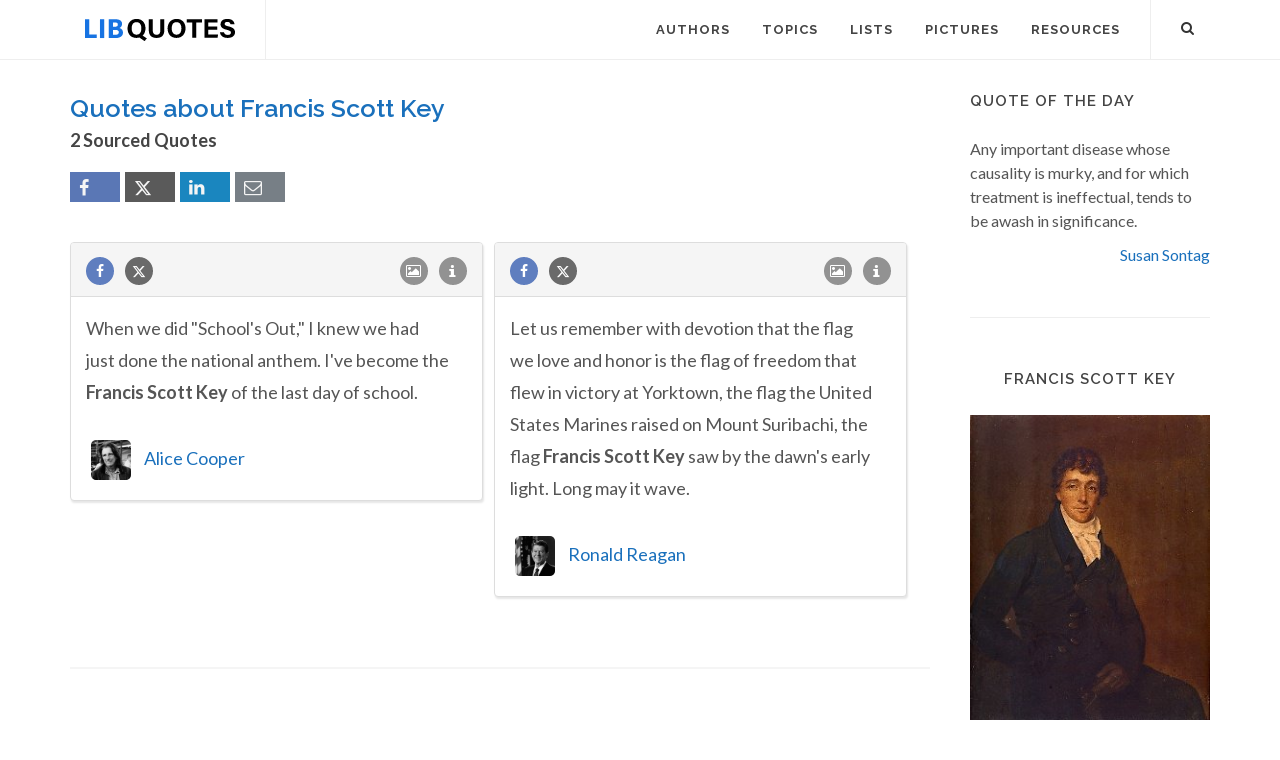

--- FILE ---
content_type: text/html; charset=utf-8
request_url: https://www.google.com/recaptcha/api2/aframe
body_size: 264
content:
<!DOCTYPE HTML><html><head><meta http-equiv="content-type" content="text/html; charset=UTF-8"></head><body><script nonce="dgQ2OcagbDlNoQGadxOQgA">/** Anti-fraud and anti-abuse applications only. See google.com/recaptcha */ try{var clients={'sodar':'https://pagead2.googlesyndication.com/pagead/sodar?'};window.addEventListener("message",function(a){try{if(a.source===window.parent){var b=JSON.parse(a.data);var c=clients[b['id']];if(c){var d=document.createElement('img');d.src=c+b['params']+'&rc='+(localStorage.getItem("rc::a")?sessionStorage.getItem("rc::b"):"");window.document.body.appendChild(d);sessionStorage.setItem("rc::e",parseInt(sessionStorage.getItem("rc::e")||0)+1);localStorage.setItem("rc::h",'1768421271304');}}}catch(b){}});window.parent.postMessage("_grecaptcha_ready", "*");}catch(b){}</script></body></html>